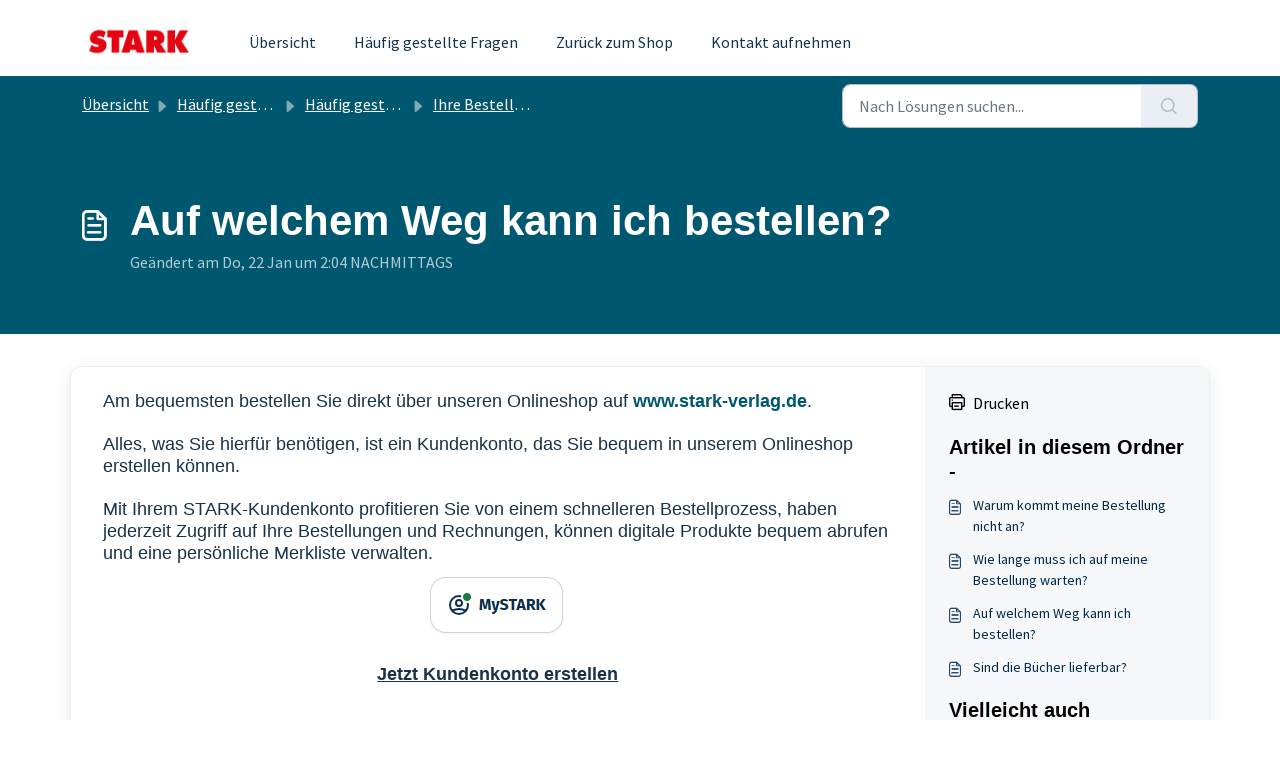

--- FILE ---
content_type: application/javascript
request_url: https://support.stark-verlag.de/assets/cdn/portal/scripts/head.js
body_size: 5993
content:
(window.webpackJsonp=window.webpackJsonp||[]).push([[43],{0:function(e,t,n){"use strict";function r(e,t){var n=Object.keys(e);if(Object.getOwnPropertySymbols){var r=Object.getOwnPropertySymbols(e);t&&(r=r.filter(function(t){return Object.getOwnPropertyDescriptor(e,t).enumerable})),n.push.apply(n,r)}return n}function a(e){for(var t=1;t<arguments.length;t++){var n=null!=arguments[t]?arguments[t]:{};t%2?r(Object(n),!0).forEach(function(t){f()(e,t,n[t])}):Object.getOwnPropertyDescriptors?Object.defineProperties(e,Object.getOwnPropertyDescriptors(n)):r(Object(n)).forEach(function(t){Object.defineProperty(e,t,Object.getOwnPropertyDescriptor(n,t))})}return e}function i(e){"loading"!==document.readyState?e():document.addEventListener("DOMContentLoaded",e)}function o(){var e,t=navigator,n=t.userAgent;return n.match(/chrome|chromium|crios/i)?e="chrome":n.match(/firefox|fxios/i)?e="firefox":n.match(/safari/i)?e="safari":n.match(/opr\//i)?e="opera":n.match(/edg/i)&&(e="edge"),e}function c(e){var t=arguments.length>1&&void 0!==arguments[1]?arguments[1]:"/support/",n=new URL(window.location.href).pathname,r=n.split(t)[0];return r?"".concat(r).concat(e):e}function u(e,t,n){var r=e.hasAttribute("disabled"),a=JSON.stringify(t)!==JSON.stringify(n);a?r&&e.removeAttribute("disabled"):!r&&e.setAttribute("disabled",!0)}n.d(t,"i",function(){return i}),n.d(t,"d",function(){return b}),n.d(t,"p",function(){return v}),n.d(t,"w",function(){return w}),n.d(t,"r",function(){return S}),n.d(t,"M",function(){return k}),n.d(t,"K",function(){return _}),n.d(t,"t",function(){return O}),n.d(t,"I",function(){return E}),n.d(t,"F",function(){return j}),n.d(t,"b",function(){return L}),n.d(t,"k",function(){return A}),n.d(t,"f",function(){return x}),n.d(t,"O",function(){return M}),n.d(t,"A",function(){return T}),n.d(t,"o",function(){return I}),n.d(t,"x",function(){return P}),n.d(t,"D",function(){return m}),n.d(t,"C",function(){return g}),n.d(t,"m",function(){return N}),n.d(t,"J",function(){return q}),n.d(t,"B",function(){return z}),n.d(t,"n",function(){return D}),n.d(t,"e",function(){return C}),n.d(t,"l",function(){return F}),n.d(t,"j",function(){return J}),n.d(t,"c",function(){return H}),n.d(t,"z",function(){return $}),n.d(t,"h",function(){return B}),n.d(t,"N",function(){return R}),n.d(t,"L",function(){return u}),n.d(t,"q",function(){return W}),n.d(t,"s",function(){return V}),n.d(t,"E",function(){return U}),n.d(t,"a",function(){return o}),n.d(t,"y",function(){return c}),n.d(t,"u",function(){return Y}),n.d(t,"g",function(){return G}),n.d(t,"H",function(){return K}),n.d(t,"v",function(){return X}),n.d(t,"G",function(){return ee});var s=n(1),l=n.n(s),d=n(9),f=n.n(d),p=n(16),h=n(2),m=function(e){var t=document.createElement("div");return t.textContent=e,t.innerHTML.replace(/"/g,"&quot;")},g=function(e){try{return encodeURIComponent(e)}catch(t){return e}},v=function(){return window.localStorage.getItem("recentSearches")?JSON.parse(window.localStorage.getItem("recentSearches")):[]},b=function(){localStorage.setItem("recentSearches","")},y=function(){return window.store.currentLocale||window.store.defaultLocale},w=function(){var e=document.querySelector(".fw-recent-searches"),t=v();e.innerHTML=t.map(function(e){return'<li><a class="ps-32 line-clamp-2" href="/'.concat(y(),"/support/search?term=").concat(g(e),'">').concat(m(e),"</a></li>")}).join("")},S=function(e,t){return e&&e.classList.contains(t)},k=function(e){var t=[].concat(e);t.forEach(function(e){e&&e.classList.toggle("d-none")})},_=function(e){var t=arguments.length>1&&void 0!==arguments[1]?arguments[1]:"primary",n=[].concat(e);n.forEach(function(e){S(e,"btn-".concat(t))?e.classList.replace("btn-".concat(t),"btn-outline-".concat(t)):e.classList.replace("btn-outline-".concat(t),"btn-".concat(t))})},O=function(e){var t=[].concat(e);t.forEach(function(e){e&&!e.classList.contains("d-none")&&e.classList.add("d-none")})},E=function(e){var t=[].concat(e);t.forEach(function(e){e&&e.classList.contains("d-none")&&e.classList.remove("d-none")})},j=function(e,t){Object.keys(t).forEach(function(n){e.setAttribute(n,t[n])})},L=function(e){var t=document.createElement("input");j(t,{type:"hidden",name:"authenticity_token",value:window.csrfToken}),e.appendChild(t)},A=function(e,t){return fetch(e,a(a({},t),{},{headers:{"X-CSRF-Token":window.csrfToken}}))},x=function(e){var t=arguments.length>1&&void 0!==arguments[1]?arguments[1]:300,n=null;return function(){for(var r=arguments.length,a=new Array(r),i=0;r>i;i++)a[i]=arguments[i];clearTimeout(n),n=setTimeout(function(){e.apply(void 0,a)},t)}},M=function(e,t){e&&e.addEventListener("change",function(e){var t={};t[e.target.id]=e.target.value,Object(h.d)(e.target,Object(h.a)(e.target),t)}),t&&EventManager.on("click",t,function(){return e.dataset.formChanged=!1,Object(h.c)(e,Object(h.b)(e))?Promise.resolve():Promise.reject()})},T=function(e){[].concat(l()(e.querySelectorAll(".form-group .form-control")),l()(e.querySelectorAll(".form-group .form-check-input"))).forEach(function(e){S(e,"invalid")&&(e.classList.remove("invalid"),"checkbox"===e.type?(e.nextElementSibling.nextElementSibling.classList.remove("d-block"),e.nextElementSibling.nextElementSibling.classList.add("d-none")):(e.nextElementSibling.classList.remove("d-block"),e.nextElementSibling.classList.add("d-none")))})},I=function(e){return e.charCode?e.charCode:e.keyCode?e.keyCode:e.which?e.which:0},P=function(e){var t=I(e);return t>=48&&57>=t||t>=65&&90>=t||t>=96&&105>=t||8===t||32===t?!0:!1},q=function(e,t){return sessionStorage.setItem(e,JSON.stringify(t))},N=function(e){return sessionStorage.getItem(e)?JSON.parse(sessionStorage.getItem(e)):void 0},z=function(e){return sessionStorage.removeItem(e)},D=function(e){var t=["Bytes","KB","MB","GB","TB"];if(!e)return"0 Byte";var n=parseInt(Math.floor(Math.log(e)/Math.log(1024)));return"".concat(Math.round(e/Math.pow(1024,n),2)," ").concat(t[n])},C=function(e){return e.replace(/[A-Z]/g,function(e,t){return(0!==t?"-":"")+e.toLowerCase()})},F=function(e,t){for(var n=arguments.length>2&&void 0!==arguments[2]?arguments[2]:null;e&&e.tagName!==t.toUpperCase();){if(n&&e.tagName===n)return null;e=e.parentElement}return e},J={email:{presence:!0,email:!0}},H=50,$=function(){var e=arguments.length>0&&void 0!==arguments[0]?arguments[0]:[],t={},n=new URLSearchParams(document.location.search);return n.forEach(function(n,r){var a=decodeURIComponent(n);e.includes(r)||(r in t?t[r].push(a):t[r]=[a])}),t},B=function(e){return JSON.parse(JSON.stringify(e))},R=function(e){if(window.history.replaceState){var t="".concat(window.location.protocol,"//").concat(window.location.host).concat(window.location.pathname,"?").concat(e);window.history.replaceState({path:t},"",t)}},W=function(e){return"choicesInstance"in e},V=function(e){return"_flatpickr"in e},U=function(e){return e.offsetHeight+e.scrollTop>=e.scrollHeight},Z=function(e,t){var n=e.getAttribute("aria-describedby");n&&!t.getAttribute("aria-describedby")&&t.setAttribute("aria-describedby",n)},Y=function(e){var t={altInput:!0,altInputClass:"form-control alt-flatpickr-input",altFormat:"j M, Y",dateFormat:"Y-m-d",locale:window.I18n.t("portal_js_translations.flatpickr_translations"),onReady:function(e,t,n){n.altInput&&n.input&&Z(n.input,n.altInput)}};e.querySelectorAll('input[type="date"]').forEach(function(e){Object(p.a)(e,t)})},G=function(e){try{var t=e?String(e):"";return t.replace(/&lt;?/g,"<").replace(/&gt;?/g,">")}catch(n){return e}},K=function(e){var t,n,r,a,i,o,c;if(null!==e&&void 0!==e&&null!==(t=e.defaults)&&void 0!==t&&t.options){null!==(n=window)&&void 0!==n&&null!==(r=n.store)&&void 0!==r&&null!==(a=r.portalLaunchParty)&&void 0!==a&&a.enableStrictSearch&&(e.defaults.options.searchFields=["label"],e.defaults.options.fuseOptions={threshold:.1,ignoreLocation:!0,distance:1e3});var u=null===(i=window)||void 0===i?void 0:null===(o=i.store)||void 0===o?void 0:null===(c=o.portalLaunchParty)||void 0===c?void 0:c.homepageNavAccessibilityEnabled,s=document.getElementById("navbarContent");u&&s&&s.classList.add("home_nav_accessibility_lp")}},Q=["notice","warning","error"],X=function(){setTimeout(function(){Q.forEach(function(e){var t=document.querySelector("#".concat(e,".alert"));t&&t.focus()})},500)},ee=function(e){var t=e.containerOuter.element,n=t.closest(".form-group");if(n){var r=n.querySelector("div.invalid-feedback"),a=r&&r.id;a&&!t.getAttribute("aria-describedby")&&t.setAttribute("aria-describedby",a)}}},165:function(e,t,n){var r;!function(a,i){r=function(){return i(a)}.call(t,n,t,e),!(void 0!==r&&(e.exports=r))}(this,function(e){"use strict";var t=e&&e.I18n||{},n=Array.prototype.slice,r=function(e){return("0"+e.toString()).substr(-2)},a=function(e,t){return p("round",e,-t).toFixed(t)},i=function(e){var t=typeof e;return"function"===t||"object"===t},o=function(e){var t=typeof e;return"function"===t},c=function(e){return"undefined"!=typeof e&&null!==e},u=function(e){return Array.isArray?Array.isArray(e):"[object Array]"===Object.prototype.toString.call(e)},s=function(e){return"string"==typeof e||"[object String]"===Object.prototype.toString.call(e)},l=function(e){return"number"==typeof e||"[object Number]"===Object.prototype.toString.call(e)},d=function(e){return e===!0||e===!1},f=function(e){return null===e},p=function(e,t,n){return"undefined"==typeof n||0===+n?Math[e](t):(t=+t,n=+n,isNaN(t)||"number"!=typeof n||n%1!==0?NaN:(t=t.toString().split("e"),t=Math[e](+(t[0]+"e"+(t[1]?+t[1]-n:-n))),t=t.toString().split("e"),+(t[0]+"e"+(t[1]?+t[1]+n:n))))},h=function(e,t){return o(e)?e(t):e},m=function(e,t){var n,r;for(n in t)t.hasOwnProperty(n)&&(r=t[n],s(r)||l(r)||d(r)||u(r)||f(r)?e[n]=r:(null==e[n]&&(e[n]={}),m(e[n],r)));return e},g={day_names:["Sunday","Monday","Tuesday","Wednesday","Thursday","Friday","Saturday"],abbr_day_names:["Sun","Mon","Tue","Wed","Thu","Fri","Sat"],month_names:[null,"January","February","March","April","May","June","July","August","September","October","November","December"],abbr_month_names:[null,"Jan","Feb","Mar","Apr","May","Jun","Jul","Aug","Sep","Oct","Nov","Dec"],meridian:["AM","PM"]},v={precision:3,separator:".",delimiter:",",strip_insignificant_zeros:!1},b={unit:"$",precision:2,format:"%u%n",sign_first:!0,delimiter:",",separator:"."},y={unit:"%",precision:3,format:"%n%u",separator:".",delimiter:""},w=[null,"kb","mb","gb","tb"],S={defaultLocale:"en",locale:"en",defaultSeparator:".",placeholder:/(?:\{\{|%\{)(.*?)(?:\}\}?)/gm,fallbacks:!1,translations:{},missingBehaviour:"message",missingTranslationPrefix:""};return t.reset=function(){var e;for(e in S)this[e]=S[e]},t.initializeOptions=function(){var e;for(e in S)c(this[e])||(this[e]=S[e])},t.initializeOptions(),t.locales={},t.locales.get=function(e){var n=this[e]||this[t.locale]||this["default"];return o(n)&&(n=n(e)),u(n)===!1&&(n=[n]),n},t.locales["default"]=function(e){var n=[],r=[];return e&&n.push(e),!e&&t.locale&&n.push(t.locale),t.fallbacks&&t.defaultLocale&&n.push(t.defaultLocale),n.forEach(function(e){var n=e.split("-"),a=null,i=null;3===n.length?(a=[n[0],n[1]].join("-"),i=n[0]):2===n.length&&(a=n[0]),-1===r.indexOf(e)&&r.push(e),t.fallbacks&&[a,i].forEach(function(t){"undefined"!=typeof t&&null!==t&&t!==e&&-1===r.indexOf(t)&&r.push(t)})}),n.length||n.push("en"),r},t.pluralization={},t.pluralization.get=function(e){return this[e]||this[t.locale]||this["default"]},t.pluralization["default"]=function(e){switch(e){case 0:return["zero","other"];case 1:return["one"];default:return["other"]}},t.currentLocale=function(){return this.locale||this.defaultLocale},t.isSet=c,t.lookup=function(e,t){t=t||{};var n,r,a,i,o=this.locales.get(t.locale).slice();for(a=this.getFullScope(e,t);o.length;)if(n=o.shift(),r=a.split(t.separator||this.defaultSeparator),i=this.translations[n]){for(;r.length&&(i=i[r.shift()],void 0!==i&&null!==i););if(void 0!==i&&null!==i)return i}return c(t.defaultValue)?h(t.defaultValue,e):void 0},t.pluralizationLookupWithoutFallback=function(e,t,n){var r,a,o=this.pluralization.get(t),u=o(e);if(i(n))for(;u.length;)if(r=u.shift(),c(n[r])){a=n[r];break}return a},t.pluralizationLookup=function(e,t,n){n=n||{};var r,a,o,u,s=this.locales.get(n.locale).slice();for(t=this.getFullScope(t,n);s.length;)if(r=s.shift(),a=t.split(n.separator||this.defaultSeparator),o=this.translations[r]){for(;a.length&&(o=o[a.shift()],i(o));)0===a.length&&(u=this.pluralizationLookupWithoutFallback(e,r,o));if("undefined"!=typeof u&&null!==u)break}return("undefined"==typeof u||null===u)&&c(n.defaultValue)&&(u=i(n.defaultValue)?this.pluralizationLookupWithoutFallback(e,n.locale,n.defaultValue):n.defaultValue,o=n.defaultValue),{message:u,translations:o}},t.meridian=function(){var e=this.lookup("time"),t=this.lookup("date");return e&&e.am&&e.pm?[e.am,e.pm]:t&&t.meridian?t.meridian:g.meridian},t.prepareOptions=function(){for(var e,t=n.call(arguments),r={};t.length;)if(e=t.shift(),"object"==typeof e)for(var a in e)e.hasOwnProperty(a)&&(c(r[a])||(r[a]=e[a]));return r},t.createTranslationOptions=function(e,t){var n=[{scope:e}];return c(t.defaults)&&(n=n.concat(t.defaults)),c(t.defaultValue)&&n.push({message:t.defaultValue}),n},t.translate=function(e,t){t=t||{};var n,r=this.createTranslationOptions(e,t),a=e,o=this.prepareOptions(t);delete o.defaultValue;var s=r.some(function(t){return c(t.scope)?(a=t.scope,n=this.lookup(a,o)):c(t.message)&&(n=h(t.message,e)),void 0!==n&&null!==n?!0:void 0},this);return s?("string"==typeof n?n=this.interpolate(n,t):u(n)?n=n.map(function(e){return"string"==typeof e?this.interpolate(e,t):e},this):i(n)&&c(t.count)&&(n=this.pluralize(t.count,a,t)),n):this.missingTranslation(e,t)},t.interpolate=function(e,t){if(null==e)return e;t=t||{};var n,r,a,i,o=e.match(this.placeholder);if(!o)return e;for(;o.length;)n=o.shift(),a=n.replace(this.placeholder,"$1"),r=c(t[a])?t[a].toString().replace(/\$/gm,"_#$#_"):a in t?this.nullPlaceholder(n,e,t):this.missingPlaceholder(n,e,t),i=new RegExp(n.replace(/{/gm,"\\{").replace(/}/gm,"\\}")),e=e.replace(i,r);return e.replace(/_#\$#_/g,"$")},t.pluralize=function(e,t,n){n=this.prepareOptions({count:String(e)},n);var r,a;return a=this.pluralizationLookup(e,t,n),"undefined"==typeof a.translations||null==a.translations?this.missingTranslation(t,n):"undefined"!=typeof a.message&&null!=a.message?this.interpolate(a.message,n):(r=this.pluralization.get(n.locale),this.missingTranslation(t+"."+r(e)[0],n))},t.missingTranslation=function(e,t){if("guess"===this.missingBehaviour){var n=e.split(".").slice(-1)[0];return(this.missingTranslationPrefix.length>0?this.missingTranslationPrefix:"")+n.replace(/_/g," ").replace(/([a-z])([A-Z])/g,function(e,t,n){return t+" "+n.toLowerCase()})}var r=null!=t&&null!=t.locale?t.locale:this.currentLocale(),a=this.getFullScope(e,t),i=[r,a].join(t.separator||this.defaultSeparator);return'[missing "'+i+'" translation]'},t.missingPlaceholder=function(e,t,n){return"[missing "+e+" value]"},t.nullPlaceholder=function(){return t.missingPlaceholder.apply(t,arguments)},t.toNumber=function(e,t){t=this.prepareOptions(t,this.lookup("number.format"),v);var n,r,i=0>e,o=a(Math.abs(e),t.precision).toString(),c=o.split("."),u=[],s=t.format||"%n",l=i?"-":"";for(e=c[0],n=c[1];e.length>0;)u.unshift(e.substr(Math.max(0,e.length-3),3)),e=e.substr(0,e.length-3);return r=u.join(t.delimiter),t.strip_insignificant_zeros&&n&&(n=n.replace(/0+$/,"")),t.precision>0&&n&&(r+=t.separator+n),s=t.sign_first?"%s"+s:s.replace("%n","%s%n"),r=s.replace("%u",t.unit).replace("%n",r).replace("%s",l)},t.toCurrency=function(e,t){return t=this.prepareOptions(t,this.lookup("number.currency.format",t),this.lookup("number.format",t),b),this.toNumber(e,t)},t.localize=function(e,t,n){switch(n||(n={}),e){case"currency":return this.toCurrency(t,n);case"number":return e=this.lookup("number.format",n),this.toNumber(t,e);case"percentage":return this.toPercentage(t,n);default:var r;return r=e.match(/^(date|time)/)?this.toTime(e,t,n):t.toString(),this.interpolate(r,n)}},t.parseDate=function(e){var t,n,r;if(null==e)return e;if("object"==typeof e)return e;if(t=e.toString().match(/(\d{4})-(\d{2})-(\d{2})(?:[ T](\d{2}):(\d{2}):(\d{2})([\.,]\d{1,3})?)?(Z|\+00:?00)?/)){for(var a=1;6>=a;a++)t[a]=parseInt(t[a],10)||0;t[2]-=1,r=t[7]?1e3*("0"+t[7]):null,n=t[8]?new Date(Date.UTC(t[1],t[2],t[3],t[4],t[5],t[6],r)):new Date(t[1],t[2],t[3],t[4],t[5],t[6],r)}else"number"==typeof e?(n=new Date,n.setTime(e)):e.match(/([A-Z][a-z]{2}) ([A-Z][a-z]{2}) (\d+) (\d+:\d+:\d+) ([+-]\d+) (\d+)/)?(n=new Date,n.setTime(Date.parse([RegExp.$1,RegExp.$2,RegExp.$3,RegExp.$6,RegExp.$4,RegExp.$5].join(" ")))):e.match(/\d+ \d+:\d+:\d+ [+-]\d+ \d+/)?(n=new Date,n.setTime(Date.parse(e))):(n=new Date,n.setTime(Date.parse(e)));return n},t.strftime=function(e,n,a){var a=this.lookup("date",a),i=t.meridian();if(a||(a={}),a=this.prepareOptions(a,g),isNaN(e.getTime()))throw new Error("I18n.strftime() requires a valid date object, but received an invalid date.");var o=e.getDay(),c=e.getDate(),u=e.getFullYear(),s=e.getMonth()+1,l=e.getHours(),d=l,f=l>11?1:0,p=e.getSeconds(),h=e.getMinutes(),m=e.getTimezoneOffset(),v=Math.floor(Math.abs(m/60)),b=Math.abs(m)-60*v,y=(m>0?"-":"+")+(v.toString().length<2?"0"+v:v)+(b.toString().length<2?"0"+b:b);return d>12?d-=12:0===d&&(d=12),n=n.replace("%a",a.abbr_day_names[o]),n=n.replace("%A",a.day_names[o]),n=n.replace("%b",a.abbr_month_names[s]),n=n.replace("%B",a.month_names[s]),n=n.replace("%d",r(c)),n=n.replace("%e",c),n=n.replace("%-d",c),n=n.replace("%H",r(l)),n=n.replace("%-H",l),n=n.replace("%k",l),n=n.replace("%I",r(d)),n=n.replace("%-I",d),n=n.replace("%l",d),n=n.replace("%m",r(s)),n=n.replace("%-m",s),n=n.replace("%M",r(h)),n=n.replace("%-M",h),n=n.replace("%p",i[f]),n=n.replace("%P",i[f].toLowerCase()),n=n.replace("%S",r(p)),n=n.replace("%-S",p),n=n.replace("%w",o),n=n.replace("%y",r(u)),n=n.replace("%-y",r(u).replace(/^0+/,"")),n=n.replace("%Y",u),n=n.replace("%z",y),n=n.replace("%Z",y)},t.toTime=function(e,t,n){var r=this.parseDate(t),a=this.lookup(e,n);if(null==r)return r;var i=r.toString();return i.match(/invalid/i)?i:a?this.strftime(r,a,n):i},t.toPercentage=function(e,t){return t=this.prepareOptions(t,this.lookup("number.percentage.format",t),this.lookup("number.format",t),y),this.toNumber(e,t)},t.toHumanSize=function(e,t){for(var n,r,a,i=1024,o=e,c=0;o>=i&&4>c;)o/=i,c+=1;return 0===c?(a=this.getFullScope("number.human.storage_units.units.byte",t),n=this.t(a,{count:o}),r=0):(a=this.getFullScope("number.human.storage_units.units."+w[c],t),n=this.t(a),r=o-Math.floor(o)===0?0:1),t=this.prepareOptions(t,{unit:n,precision:r,format:"%n%u",delimiter:""}),this.toNumber(o,t)},t.getFullScope=function(e,t){return t=t||{},u(e)&&(e=e.join(t.separator||this.defaultSeparator)),t.scope&&(e=[t.scope,e].join(t.separator||this.defaultSeparator)),e},t.extend=function(e,t){return"undefined"==typeof e&&"undefined"==typeof t?{}:m(e,t)},t.t=t.translate.bind(t),t.l=t.localize.bind(t),t.p=t.pluralize.bind(t),t})},2:function(e,t,n){"use strict";n.d(t,"b",function(){return p}),n.d(t,"a",function(){return f}),n.d(t,"c",function(){return m}),n.d(t,"d",function(){return h});var r=n(3),a=n.n(r),i=n(1),o=n.n(i),c=n(10),u=n.n(c),s=function(e){var t=arguments.length>1&&void 0!==arguments[1]?arguments[1]:{},n=t;switch(e.type){case"email":""!==e.value&&(n.email={message:window.I18n.translate("portal_validation.email")});break;case"url":""!==e.value&&(n.url={message:window.I18n.translate("portal_validation.url")});break;case"text":""!==e.value&&(e.dataset.decimal||e.dataset.number)&&(e.dataset.decimal&&(n.format={pattern:/^-?\d+(\.\d{0,2})?$/i,message:window.I18n.translate("portal_validation.decimal")}),e.dataset.number&&(n.format={pattern:/^-?\d+$/i,message:window.I18n.translate("portal_validation.number")}))}return n},l=function(e,t){if(e){var n=document.getElementById(e),r=document.querySelector(".invalid-feedback.".concat(e));n&&n.classList.add("invalid"),r&&(r.innerHTML=t,r.classList.add("d-block"))}},d=function(e){if(e){var t=document.getElementById(e),n=document.querySelector(".invalid-feedback.".concat(e));t&&t.classList.remove("invalid"),n&&(n.classList.remove("d-block"),n.innerHTML="")}},f=function(e){var t={},n=s(e);return Object.keys(n).length&&(t[e.id]=n),t},p=function(e){var t={};return[].concat(o()(e.querySelectorAll(":not(.d-none).form-group .form-control")),o()(e.querySelectorAll(":not(.d-none).form-check .form-check-input")),o()(e.querySelectorAll(".nested_field :not(.d-none).form-check .form-check-input"))).forEach(function(e){var n=s(e);e.required&&""!==e.id&&(n.presence={message:window.I18n.translate("portal_validation.required"),allowEmpty:!1}),Object.keys(n).length&&(t[e.id]=n)}),t},h=function(e,t,n){d(e.id);var r=u()(n,t,{fullMessages:!1});if(r){var i=a()(r[e.id],1),o=i[0];l(e.id,o)}},m=function(e,t){var n={};[].concat(o()(e.querySelectorAll(":not(.d-none).form-group .form-control")),o()(e.querySelectorAll(":not(.d-none).form-check .form-check-input")),o()(e.querySelectorAll(".nested_field :not(.d-none).form-check .form-check-input"))).forEach(function(e){d(e.id),"checkbox"===e.type?n[e.id]=e.checked?"true":"":"textarea"===e.type&&e.classList.contains("rich-editor")?n[e.id]=e.previousElementSibling.querySelector(".fr-element").innerText:n[e.id]=e.value});var r=u()(n,t,{fullMessages:!1});return r?(e.dataset.errors=!0,Object.entries(r).forEach(function(e){var t=a()(e,2),n=t[0],r=t[1],i=a()(r,1),o=i[0];l(n,o)}),document.querySelector(".invalid").focus(),!1):(e.dataset.errors=!1,!0)}},268:function(e,t,n){"use strict";function r(e,t){var n="undefined"!=typeof Symbol&&e[Symbol.iterator]||e["@@iterator"];if(!n){if(Array.isArray(e)||(n=a(e))||t&&e&&"number"==typeof e.length){n&&(e=n);var r=0,i=function(){};return{s:i,n:function(){return r>=e.length?{done:!0}:{done:!1,value:e[r++]}},e:function(e){throw e},f:i}}throw new TypeError("Invalid attempt to iterate non-iterable instance.\nIn order to be iterable, non-array objects must have a [Symbol.iterator]() method.")}var o,c=!0,u=!1;return{s:function(){n=n.call(e)},n:function(){var e=n.next();return c=e.done,e},e:function(e){u=!0,o=e},f:function(){try{c||null==n["return"]||n["return"]()}finally{if(u)throw o}}}}function a(e,t){if(e){if("string"==typeof e)return i(e,t);var n=Object.prototype.toString.call(e).slice(8,-1);return"Object"===n&&e.constructor&&(n=e.constructor.name),"Map"===n||"Set"===n?Array.from(e):"Arguments"===n||/^(?:Ui|I)nt(?:8|16|32)(?:Clamped)?Array$/.test(n)?i(e,t):void 0}}function i(e,t){(null==t||t>e.length)&&(t=e.length);for(var n=0,r=new Array(t);t>n;n++)r[n]=e[n];return r}n.r(t);var o=n(165),c=n.n(o),u=n(0),s=n(19),l=n.n(s),d=n(3),f=n.n(d),p=n(4),h=n.n(p),m=n(6),g=n.n(m),v=n(5),b=n.n(v),y=window.addEventListener?"addEventListener":"attachEvent",w=window.removeEventListener?"removeEventListener":"detachEvent",S="addEventListener"!==y?"on":"",k=function(){function e(){h()(this,e),this.events=Object.create(null),this.eventHandler=this.eventHandler.bind(this)}return g()(e,[{key:"on",value:function(e,t,n){this.events[e]||(this.events[e]=new Map),this.events[e].has(t)||(this.events[e].set(t,new Set),t[y](S+e,this.eventHandler,!0)),this.events[e].get(t).add(n)}},{key:"off",value:function(e,t,n){if(this.events[e]){if(1===arguments.length){var a,i=r(this.events[e].entries());try{for(i.s();!(a=i.n()).done;){var o=f()(a.value,1),c=o[0];c[w](S+e,this.eventHandler)}}catch(u){i.e(u)}finally{i.f()}return void delete this.events[e]}if(this.events[e].has(t)){if(2===arguments.length)return this.events[e]["delete"](t),void t[w](S+e,this.eventHandler);var s=this.events[e].get(t);s["delete"](n)}}}},{key:"eventHandler",value:function(){function e(e){return t.apply(this,arguments)}var t=l()(b.a.mark(function n(e){var t,a,i,o,c;return b.a.wrap(function(n){for(;;)switch(n.prev=n.next){case 0:if(t=e.target,a=e.type,!t.continueWithEvent){n.next=3;break}return n.abrupt("return");case 3:if(this.events[a]){n.next=5;break}return n.abrupt("return");case 5:if(this.events[a].has(t)){n.next=7;break}return n.abrupt("return");case 7:e.preventDefault(),n.prev=8,i=r(this.events[a].get(t)),n.prev=10,i.s();case 12:if((o=i.n()).done){n.next=18;break}return c=o.value,n.next=16,c.call(e,e);case 16:n.next=12;break;case 18:n.next=23;break;case 20:n.prev=20,n.t0=n["catch"](10),i.e(n.t0);case 23:return n.prev=23,i.f(),n.finish(23);case 26:t.continueWithEvent=!0,t[a](),t.continueWithEvent=!1,n.next=35;break;case 31:n.prev=31,n.t1=n["catch"](8),t.continueWithEvent=!1,t.dispatchEvent(new Event("".concat(a,":failed")));case 35:case"end":return n.stop()}},n,this,[[8,31],[10,20,23,26]])}));return e}()}]),e}(),_=k;window.I18n=c.a,window.EventManager=new _,Object(u.i)(function(){window.csrfToken=document.querySelector('meta[name="csrf-token"]').content})}},[[268,0]]]);